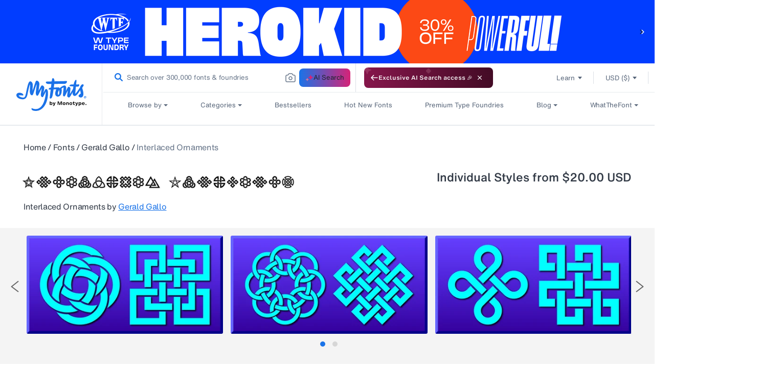

--- FILE ---
content_type: text/css
request_url: https://www.myfonts.com/cdn/shop/t/292/assets/fdp-upsell.css?v=79512342322978301061767848513
body_size: -142
content:
.fdp-upsell-detail{background-color:#000;margin-bottom:30px;padding:15px 24px}.fdp-upsell-detail-content{align-items:center;display:flex;justify-content:space-between}.fdp-upsell-text{align-content:center;color:#fff;flex-wrap:wrap;font-family:HelveticaNowMTTextRegular,HelveticaNowMTText,Lucida Sans,Lucida Grande,Lucida Sans Unicode,Trebuchet MS,sans-serif;font-size:16px;font-style:normal;font-weight:400;letter-spacing:var(--font-16-letter-spacing);line-height:120%;margin:0 24px}.fdp-upsell-btn{background:#1a73e8;border-radius:4px;color:#fff!important;font-family:HelveticaNowMTTextMedium,Lucida Sans,Lucida Grande,Lucida Sans Unicode,Trebuchet MS,sans-serif;font-style:normal;font-weight:500;text-align:center;text-shadow:0 4px 4px rgba(0,0,0,.25)}.fdp-upsell-btn-desk{align-items:center;display:inline-block;flex-wrap:wrap;font-size:13px;letter-spacing:0;line-height:16px;margin:6px 0;padding:10px 20px;white-space:nowrap}.fdp-upsell-mob-btn{display:none}@media screen and (max-width:767px){.fdp-upsell-detail{display:block;padding:15px}.fdp-upsell-detail-content{align-items:flex-start;justify-content:flex-start}.fdp-upsell-text{align-content:start!important;font-size:13px!important;letter-spacing:0;line-height:16px!important;margin:0 0 0 20px!important}.fdp-upsell-btn-desk{display:none!important}.fdp-upsell-mob-btn{display:block!important;font-size:13px;letter-spacing:0;line-height:16px;margin-top:15px;padding:10px 0;text-align:center}}

--- FILE ---
content_type: text/javascript
request_url: https://www.myfonts.com/cdn/shop/t/292/assets/index.js?v=160714496517867275201767848514
body_size: 15167
content:
(()=>{"use strict";var t={79306:(t,r,e)=>{var n=e(94901),o=e(16823),i=TypeError;t.exports=function(t){if(n(t))return t;throw new i(o(t)+" is not a function")}},35548:(t,r,e)=>{var n=e(33517),o=e(16823),i=TypeError;t.exports=function(t){if(n(t))return t;throw new i(o(t)+" is not a constructor")}},73506:(t,r,e)=>{var n=e(13925),o=String,i=TypeError;t.exports=function(t){if(n(t))return t;throw new i("Can't set "+o(t)+" as a prototype")}},6469:(t,r,e)=>{var n=e(78227),o=e(2360),i=e(24913).f,a=n("unscopables"),u=Array.prototype;void 0===u[a]&&i(u,a,{configurable:!0,value:o(null)}),t.exports=function(t){u[a][t]=!0}},90679:(t,r,e)=>{var n=e(1625),o=TypeError;t.exports=function(t,r){if(n(r,t))return t;throw new o("Incorrect invocation")}},28551:(t,r,e)=>{var n=e(20034),o=String,i=TypeError;t.exports=function(t){if(n(t))return t;throw new i(o(t)+" is not an object")}},19617:(t,r,e)=>{var n=e(25397),o=e(35610),i=e(26198),a=function(t){return function(r,e,a){var u=n(r),c=i(u);if(0===c)return!t&&-1;var s,f=o(a,c);if(t&&e!=e){for(;c>f;)if((s=u[f++])!=s)return!0}else for(;c>f;f++)if((t||f in u)&&u[f]===e)return t||f||0;return!t&&-1}};t.exports={includes:a(!0),indexOf:a(!1)}},59213:(t,r,e)=>{var n=e(76080),o=e(79504),i=e(47055),a=e(48981),u=e(26198),c=e(1469),s=o([].push),f=function(t){var r=1===t,e=2===t,o=3===t,f=4===t,p=6===t,v=7===t,l=5===t||p;return function(y,h,d,g){for(var b,m,x=a(y),S=i(x),w=u(S),O=n(h,d),j=0,E=g||c,P=r?E(y,w):e||v?E(y,0):void 0;w>j;j++)if((l||j in S)&&(m=O(b=S[j],j,x),t))if(r)P[j]=m;else if(m)switch(t){case 3:return!0;case 5:return b;case 6:return j;case 2:s(P,b)}else switch(t){case 4:return!1;case 7:s(P,b)}return p?-1:o||f?f:P}};t.exports={forEach:f(0),map:f(1),filter:f(2),some:f(3),every:f(4),find:f(5),findIndex:f(6),filterReject:f(7)}},34598:(t,r,e)=>{var n=e(79039);t.exports=function(t,r){var e=[][t];return!!e&&n((function(){e.call(null,r||function(){return 1},1)}))}},67680:(t,r,e)=>{var n=e(79504);t.exports=n([].slice)},87433:(t,r,e)=>{var n=e(34376),o=e(33517),i=e(20034),a=e(78227)("species"),u=Array;t.exports=function(t){var r;return n(t)&&(r=t.constructor,(o(r)&&(r===u||n(r.prototype))||i(r)&&null===(r=r[a]))&&(r=void 0)),void 0===r?u:r}},1469:(t,r,e)=>{var n=e(87433);t.exports=function(t,r){return new(n(t))(0===r?0:r)}},84428:(t,r,e)=>{var n=e(78227)("iterator"),o=!1;try{var i=0,a={next:function(){return{done:!!i++}},return:function(){o=!0}};a[n]=function(){return this},Array.from(a,(function(){throw 2}))}catch(t){}t.exports=function(t,r){try{if(!r&&!o)return!1}catch(t){return!1}var e=!1;try{var i={};i[n]=function(){return{next:function(){return{done:e=!0}}}},t(i)}catch(t){}return e}},22195:(t,r,e)=>{var n=e(79504),o=n({}.toString),i=n("".slice);t.exports=function(t){return i(o(t),8,-1)}},36955:(t,r,e)=>{var n=e(92140),o=e(94901),i=e(22195),a=e(78227)("toStringTag"),u=Object,c="Arguments"===i(function(){return arguments}());t.exports=n?i:function(t){var r,e,n;return void 0===t?"Undefined":null===t?"Null":"string"==typeof(e=function(t,r){try{return t[r]}catch(t){}}(r=u(t),a))?e:c?i(r):"Object"===(n=i(r))&&o(r.callee)?"Arguments":n}},77740:(t,r,e)=>{var n=e(39297),o=e(35031),i=e(77347),a=e(24913);t.exports=function(t,r,e){for(var u=o(r),c=a.f,s=i.f,f=0;f<u.length;f++){var p=u[f];n(t,p)||e&&n(e,p)||c(t,p,s(r,p))}}},12211:(t,r,e)=>{var n=e(79039);t.exports=!n((function(){function t(){}return t.prototype.constructor=null,Object.getPrototypeOf(new t)!==t.prototype}))},62529:t=>{t.exports=function(t,r){return{value:t,done:r}}},66699:(t,r,e)=>{var n=e(43724),o=e(24913),i=e(6980);t.exports=n?function(t,r,e){return o.f(t,r,i(1,e))}:function(t,r,e){return t[r]=e,t}},6980:t=>{t.exports=function(t,r){return{enumerable:!(1&t),configurable:!(2&t),writable:!(4&t),value:r}}},62106:(t,r,e)=>{var n=e(50283),o=e(24913);t.exports=function(t,r,e){return e.get&&n(e.get,r,{getter:!0}),e.set&&n(e.set,r,{setter:!0}),o.f(t,r,e)}},36840:(t,r,e)=>{var n=e(94901),o=e(24913),i=e(50283),a=e(39433);t.exports=function(t,r,e,u){u||(u={});var c=u.enumerable,s=void 0!==u.name?u.name:r;if(n(e)&&i(e,s,u),u.global)c?t[r]=e:a(r,e);else{try{u.unsafe?t[r]&&(c=!0):delete t[r]}catch(t){}c?t[r]=e:o.f(t,r,{value:e,enumerable:!1,configurable:!u.nonConfigurable,writable:!u.nonWritable})}return t}},39433:(t,r,e)=>{var n=e(44576),o=Object.defineProperty;t.exports=function(t,r){try{o(n,t,{value:r,configurable:!0,writable:!0})}catch(e){n[t]=r}return r}},43724:(t,r,e)=>{var n=e(79039);t.exports=!n((function(){return 7!==Object.defineProperty({},1,{get:function(){return 7}})[1]}))},4055:(t,r,e)=>{var n=e(44576),o=e(20034),i=n.document,a=o(i)&&o(i.createElement);t.exports=function(t){return a?i.createElement(t):{}}},67400:t=>{t.exports={CSSRuleList:0,CSSStyleDeclaration:0,CSSValueList:0,ClientRectList:0,DOMRectList:0,DOMStringList:0,DOMTokenList:1,DataTransferItemList:0,FileList:0,HTMLAllCollection:0,HTMLCollection:0,HTMLFormElement:0,HTMLSelectElement:0,MediaList:0,MimeTypeArray:0,NamedNodeMap:0,NodeList:1,PaintRequestList:0,Plugin:0,PluginArray:0,SVGLengthList:0,SVGNumberList:0,SVGPathSegList:0,SVGPointList:0,SVGStringList:0,SVGTransformList:0,SourceBufferList:0,StyleSheetList:0,TextTrackCueList:0,TextTrackList:0,TouchList:0}},79296:(t,r,e)=>{var n=e(4055)("span").classList,o=n&&n.constructor&&n.constructor.prototype;t.exports=o===Object.prototype?void 0:o},88727:t=>{t.exports=["constructor","hasOwnProperty","isPrototypeOf","propertyIsEnumerable","toLocaleString","toString","valueOf"]},44265:(t,r,e)=>{var n=e(82839);t.exports=/ipad|iphone|ipod/i.test(n)&&"undefined"!=typeof Pebble},89544:(t,r,e)=>{var n=e(82839);t.exports=/(?:ipad|iphone|ipod).*applewebkit/i.test(n)},16193:(t,r,e)=>{var n=e(84215);t.exports="NODE"===n},7860:(t,r,e)=>{var n=e(82839);t.exports=/web0s(?!.*chrome)/i.test(n)},82839:(t,r,e)=>{var n=e(44576).navigator,o=n&&n.userAgent;t.exports=o?String(o):""},39519:(t,r,e)=>{var n,o,i=e(44576),a=e(82839),u=i.process,c=i.Deno,s=u&&u.versions||c&&c.version,f=s&&s.v8;f&&(o=(n=f.split("."))[0]>0&&n[0]<4?1:+(n[0]+n[1])),!o&&a&&(!(n=a.match(/Edge\/(\d+)/))||n[1]>=74)&&(n=a.match(/Chrome\/(\d+)/))&&(o=+n[1]),t.exports=o},84215:(t,r,e)=>{var n=e(44576),o=e(82839),i=e(22195),a=function(t){return o.slice(0,t.length)===t};t.exports=a("Bun/")?"BUN":a("Cloudflare-Workers")?"CLOUDFLARE":a("Deno/")?"DENO":a("Node.js/")?"NODE":n.Bun&&"string"==typeof Bun.version?"BUN":n.Deno&&"object"==typeof Deno.version?"DENO":"process"===i(n.process)?"NODE":n.window&&n.document?"BROWSER":"REST"},46518:(t,r,e)=>{var n=e(44576),o=e(77347).f,i=e(66699),a=e(36840),u=e(39433),c=e(77740),s=e(92796);t.exports=function(t,r){var e,f,p,v,l,y=t.target,h=t.global,d=t.stat;if(e=h?n:d?n[y]||u(y,{}):n[y]&&n[y].prototype)for(f in r){if(v=r[f],p=t.dontCallGetSet?(l=o(e,f))&&l.value:e[f],!s(h?f:y+(d?".":"#")+f,t.forced)&&void 0!==p){if(typeof v==typeof p)continue;c(v,p)}(t.sham||p&&p.sham)&&i(v,"sham",!0),a(e,f,v,t)}}},79039:t=>{t.exports=function(t){try{return!!t()}catch(t){return!0}}},18745:(t,r,e)=>{var n=e(40616),o=Function.prototype,i=o.apply,a=o.call;t.exports="object"==typeof Reflect&&Reflect.apply||(n?a.bind(i):function(){return a.apply(i,arguments)})},76080:(t,r,e)=>{var n=e(27476),o=e(79306),i=e(40616),a=n(n.bind);t.exports=function(t,r){return o(t),void 0===r?t:i?a(t,r):function(){return t.apply(r,arguments)}}},40616:(t,r,e)=>{var n=e(79039);t.exports=!n((function(){var t=function(){}.bind();return"function"!=typeof t||t.hasOwnProperty("prototype")}))},30566:(t,r,e)=>{var n=e(79504),o=e(79306),i=e(20034),a=e(39297),u=e(67680),c=e(40616),s=Function,f=n([].concat),p=n([].join),v={};t.exports=c?s.bind:function(t){var r=o(this),e=r.prototype,n=u(arguments,1),c=function(){var e=f(n,u(arguments));return this instanceof c?function(t,r,e){if(!a(v,r)){for(var n=[],o=0;o<r;o++)n[o]="a["+o+"]";v[r]=s("C,a","return new C("+p(n,",")+")")}return v[r](t,e)}(r,e.length,e):r.apply(t,e)};return i(e)&&(c.prototype=e),c}},69565:(t,r,e)=>{var n=e(40616),o=Function.prototype.call;t.exports=n?o.bind(o):function(){return o.apply(o,arguments)}},10350:(t,r,e)=>{var n=e(43724),o=e(39297),i=Function.prototype,a=n&&Object.getOwnPropertyDescriptor,u=o(i,"name"),c=u&&"something"===function(){}.name,s=u&&(!n||n&&a(i,"name").configurable);t.exports={EXISTS:u,PROPER:c,CONFIGURABLE:s}},46706:(t,r,e)=>{var n=e(79504),o=e(79306);t.exports=function(t,r,e){try{return n(o(Object.getOwnPropertyDescriptor(t,r)[e]))}catch(t){}}},27476:(t,r,e)=>{var n=e(22195),o=e(79504);t.exports=function(t){if("Function"===n(t))return o(t)}},79504:(t,r,e)=>{var n=e(40616),o=Function.prototype,i=o.call,a=n&&o.bind.bind(i,i);t.exports=n?a:function(t){return function(){return i.apply(t,arguments)}}},97751:(t,r,e)=>{var n=e(44576),o=e(94901);t.exports=function(t,r){return arguments.length<2?(e=n[t],o(e)?e:void 0):n[t]&&n[t][r];var e}},50851:(t,r,e)=>{var n=e(36955),o=e(55966),i=e(64117),a=e(26269),u=e(78227)("iterator");t.exports=function(t){if(!i(t))return o(t,u)||o(t,"@@iterator")||a[n(t)]}},70081:(t,r,e)=>{var n=e(69565),o=e(79306),i=e(28551),a=e(16823),u=e(50851),c=TypeError;t.exports=function(t,r){var e=arguments.length<2?u(t):r;if(o(e))return i(n(e,t));throw new c(a(t)+" is not iterable")}},66933:(t,r,e)=>{var n=e(79504),o=e(34376),i=e(94901),a=e(22195),u=e(655),c=n([].push);t.exports=function(t){if(i(t))return t;if(o(t)){for(var r=t.length,e=[],n=0;n<r;n++){var s=t[n];"string"==typeof s?c(e,s):"number"!=typeof s&&"Number"!==a(s)&&"String"!==a(s)||c(e,u(s))}var f=e.length,p=!0;return function(t,r){if(p)return p=!1,r;if(o(this))return r;for(var n=0;n<f;n++)if(e[n]===t)return r}}}},55966:(t,r,e)=>{var n=e(79306),o=e(64117);t.exports=function(t,r){var e=t[r];return o(e)?void 0:n(e)}},44576:function(t,r,e){var n=function(t){return t&&t.Math===Math&&t};t.exports=n("object"==typeof globalThis&&globalThis)||n("object"==typeof window&&window)||n("object"==typeof self&&self)||n("object"==typeof e.g&&e.g)||n("object"==typeof this&&this)||function(){return this}()||Function("return this")()},39297:(t,r,e)=>{var n=e(79504),o=e(48981),i=n({}.hasOwnProperty);t.exports=Object.hasOwn||function(t,r){return i(o(t),r)}},30421:t=>{t.exports={}},90757:t=>{t.exports=function(t,r){}},20397:(t,r,e)=>{var n=e(97751);t.exports=n("document","documentElement")},35917:(t,r,e)=>{var n=e(43724),o=e(79039),i=e(4055);t.exports=!n&&!o((function(){return 7!==Object.defineProperty(i("div"),"a",{get:function(){return 7}}).a}))},47055:(t,r,e)=>{var n=e(79504),o=e(79039),i=e(22195),a=Object,u=n("".split);t.exports=o((function(){return!a("z").propertyIsEnumerable(0)}))?function(t){return"String"===i(t)?u(t,""):a(t)}:a},33706:(t,r,e)=>{var n=e(79504),o=e(94901),i=e(77629),a=n(Function.toString);o(i.inspectSource)||(i.inspectSource=function(t){return a(t)}),t.exports=i.inspectSource},91181:(t,r,e)=>{var n,o,i,a=e(58622),u=e(44576),c=e(20034),s=e(66699),f=e(39297),p=e(77629),v=e(66119),l=e(30421),y="Object already initialized",h=u.TypeError,d=u.WeakMap;if(a||p.state){var g=p.state||(p.state=new d);g.get=g.get,g.has=g.has,g.set=g.set,n=function(t,r){if(g.has(t))throw new h(y);return r.facade=t,g.set(t,r),r},o=function(t){return g.get(t)||{}},i=function(t){return g.has(t)}}else{var b=v("state");l[b]=!0,n=function(t,r){if(f(t,b))throw new h(y);return r.facade=t,s(t,b,r),r},o=function(t){return f(t,b)?t[b]:{}},i=function(t){return f(t,b)}}t.exports={set:n,get:o,has:i,enforce:function(t){return i(t)?o(t):n(t,{})},getterFor:function(t){return function(r){var e;if(!c(r)||(e=o(r)).type!==t)throw new h("Incompatible receiver, "+t+" required");return e}}}},44209:(t,r,e)=>{var n=e(78227),o=e(26269),i=n("iterator"),a=Array.prototype;t.exports=function(t){return void 0!==t&&(o.Array===t||a[i]===t)}},34376:(t,r,e)=>{var n=e(22195);t.exports=Array.isArray||function(t){return"Array"===n(t)}},94901:t=>{var r="object"==typeof document&&document.all;t.exports=void 0===r&&void 0!==r?function(t){return"function"==typeof t||t===r}:function(t){return"function"==typeof t}},33517:(t,r,e)=>{var n=e(79504),o=e(79039),i=e(94901),a=e(36955),u=e(97751),c=e(33706),s=function(){},f=u("Reflect","construct"),p=/^\s*(?:class|function)\b/,v=n(p.exec),l=!p.test(s),y=function(t){if(!i(t))return!1;try{return f(s,[],t),!0}catch(t){return!1}},h=function(t){if(!i(t))return!1;switch(a(t)){case"AsyncFunction":case"GeneratorFunction":case"AsyncGeneratorFunction":return!1}try{return l||!!v(p,c(t))}catch(t){return!0}};h.sham=!0,t.exports=!f||o((function(){var t;return y(y.call)||!y(Object)||!y((function(){t=!0}))||t}))?h:y},92796:(t,r,e)=>{var n=e(79039),o=e(94901),i=/#|\.prototype\./,a=function(t,r){var e=c[u(t)];return e===f||e!==s&&(o(r)?n(r):!!r)},u=a.normalize=function(t){return String(t).replace(i,".").toLowerCase()},c=a.data={},s=a.NATIVE="N",f=a.POLYFILL="P";t.exports=a},64117:t=>{t.exports=function(t){return null==t}},20034:(t,r,e)=>{var n=e(94901);t.exports=function(t){return"object"==typeof t?null!==t:n(t)}},13925:(t,r,e)=>{var n=e(20034);t.exports=function(t){return n(t)||null===t}},96395:t=>{t.exports=!1},10757:(t,r,e)=>{var n=e(97751),o=e(94901),i=e(1625),a=e(7040),u=Object;t.exports=a?function(t){return"symbol"==typeof t}:function(t){var r=n("Symbol");return o(r)&&i(r.prototype,u(t))}},72652:(t,r,e)=>{var n=e(76080),o=e(69565),i=e(28551),a=e(16823),u=e(44209),c=e(26198),s=e(1625),f=e(70081),p=e(50851),v=e(9539),l=TypeError,y=function(t,r){this.stopped=t,this.result=r},h=y.prototype;t.exports=function(t,r,e){var d,g,b,m,x,S,w,O=e&&e.that,j=!(!e||!e.AS_ENTRIES),E=!(!e||!e.IS_RECORD),P=!(!e||!e.IS_ITERATOR),T=!(!e||!e.INTERRUPTED),R=n(r,O),A=function(t){return d&&v(d,"normal",t),new y(!0,t)},C=function(t){return j?(i(t),T?R(t[0],t[1],A):R(t[0],t[1])):T?R(t,A):R(t)};if(E)d=t.iterator;else if(P)d=t;else{if(!(g=p(t)))throw new l(a(t)+" is not iterable");if(u(g)){for(b=0,m=c(t);m>b;b++)if((x=C(t[b]))&&s(h,x))return x;return new y(!1)}d=f(t,g)}for(S=E?t.next:d.next;!(w=o(S,d)).done;){try{x=C(w.value)}catch(t){v(d,"throw",t)}if("object"==typeof x&&x&&s(h,x))return x}return new y(!1)}},9539:(t,r,e)=>{var n=e(69565),o=e(28551),i=e(55966);t.exports=function(t,r,e){var a,u;o(t);try{if(!(a=i(t,"return"))){if("throw"===r)throw e;return e}a=n(a,t)}catch(t){u=!0,a=t}if("throw"===r)throw e;if(u)throw a;return o(a),e}},33994:(t,r,e)=>{var n=e(57657).IteratorPrototype,o=e(2360),i=e(6980),a=e(10687),u=e(26269),c=function(){return this};t.exports=function(t,r,e,s){var f=r+" Iterator";return t.prototype=o(n,{next:i(+!s,e)}),a(t,f,!1,!0),u[f]=c,t}},51088:(t,r,e)=>{var n=e(46518),o=e(69565),i=e(96395),a=e(10350),u=e(94901),c=e(33994),s=e(42787),f=e(52967),p=e(10687),v=e(66699),l=e(36840),y=e(78227),h=e(26269),d=e(57657),g=a.PROPER,b=a.CONFIGURABLE,m=d.IteratorPrototype,x=d.BUGGY_SAFARI_ITERATORS,S=y("iterator"),w="keys",O="values",j="entries",E=function(){return this};t.exports=function(t,r,e,a,y,d,P){c(e,r,a);var T,R,A,C=function(t){if(t===y&&D)return D;if(!x&&t&&t in F)return F[t];switch(t){case w:case O:case j:return function(){return new e(this,t)}}return function(){return new e(this)}},N=r+" Iterator",L=!1,F=t.prototype,I=F[S]||F["@@iterator"]||y&&F[y],D=!x&&I||C(y),M="Array"===r&&F.entries||I;if(M&&(T=s(M.call(new t)))!==Object.prototype&&T.next&&(i||s(T)===m||(f?f(T,m):u(T[S])||l(T,S,E)),p(T,N,!0,!0),i&&(h[N]=E)),g&&y===O&&I&&I.name!==O&&(!i&&b?v(F,"name",O):(L=!0,D=function(){return o(I,this)})),y)if(R={values:C(O),keys:d?D:C(w),entries:C(j)},P)for(A in R)(x||L||!(A in F))&&l(F,A,R[A]);else n({target:r,proto:!0,forced:x||L},R);return i&&!P||F[S]===D||l(F,S,D,{name:y}),h[r]=D,R}},57657:(t,r,e)=>{var n,o,i,a=e(79039),u=e(94901),c=e(20034),s=e(2360),f=e(42787),p=e(36840),v=e(78227),l=e(96395),y=v("iterator"),h=!1;[].keys&&("next"in(i=[].keys())?(o=f(f(i)))!==Object.prototype&&(n=o):h=!0),!c(n)||a((function(){var t={};return n[y].call(t)!==t}))?n={}:l&&(n=s(n)),u(n[y])||p(n,y,(function(){return this})),t.exports={IteratorPrototype:n,BUGGY_SAFARI_ITERATORS:h}},26269:t=>{t.exports={}},26198:(t,r,e)=>{var n=e(18014);t.exports=function(t){return n(t.length)}},50283:(t,r,e)=>{var n=e(79504),o=e(79039),i=e(94901),a=e(39297),u=e(43724),c=e(10350).CONFIGURABLE,s=e(33706),f=e(91181),p=f.enforce,v=f.get,l=String,y=Object.defineProperty,h=n("".slice),d=n("".replace),g=n([].join),b=u&&!o((function(){return 8!==y((function(){}),"length",{value:8}).length})),m=String(String).split("String"),x=t.exports=function(t,r,e){"Symbol("===h(l(r),0,7)&&(r="["+d(l(r),/^Symbol\(([^)]*)\).*$/,"$1")+"]"),e&&e.getter&&(r="get "+r),e&&e.setter&&(r="set "+r),(!a(t,"name")||c&&t.name!==r)&&(u?y(t,"name",{value:r,configurable:!0}):t.name=r),b&&e&&a(e,"arity")&&t.length!==e.arity&&y(t,"length",{value:e.arity});try{e&&a(e,"constructor")&&e.constructor?u&&y(t,"prototype",{writable:!1}):t.prototype&&(t.prototype=void 0)}catch(t){}var n=p(t);return a(n,"source")||(n.source=g(m,"string"==typeof r?r:"")),t};Function.prototype.toString=x((function(){return i(this)&&v(this).source||s(this)}),"toString")},80741:t=>{var r=Math.ceil,e=Math.floor;t.exports=Math.trunc||function(t){var n=+t;return(n>0?e:r)(n)}},91955:(t,r,e)=>{var n,o,i,a,u,c=e(44576),s=e(93389),f=e(76080),p=e(59225).set,v=e(18265),l=e(89544),y=e(44265),h=e(7860),d=e(16193),g=c.MutationObserver||c.WebKitMutationObserver,b=c.document,m=c.process,x=c.Promise,S=s("queueMicrotask");if(!S){var w=new v,O=function(){var t,r;for(d&&(t=m.domain)&&t.exit();r=w.get();)try{r()}catch(t){throw w.head&&n(),t}t&&t.enter()};l||d||h||!g||!b?!y&&x&&x.resolve?((a=x.resolve(void 0)).constructor=x,u=f(a.then,a),n=function(){u(O)}):d?n=function(){m.nextTick(O)}:(p=f(p,c),n=function(){p(O)}):(o=!0,i=b.createTextNode(""),new g(O).observe(i,{characterData:!0}),n=function(){i.data=o=!o}),S=function(t){w.head||n(),w.add(t)}}t.exports=S},36043:(t,r,e)=>{var n=e(79306),o=TypeError,i=function(t){var r,e;this.promise=new t((function(t,n){if(void 0!==r||void 0!==e)throw new o("Bad Promise constructor");r=t,e=n})),this.resolve=n(r),this.reject=n(e)};t.exports.f=function(t){return new i(t)}},2360:(t,r,e)=>{var n,o=e(28551),i=e(96801),a=e(88727),u=e(30421),c=e(20397),s=e(4055),f=e(66119),p="prototype",v="script",l=f("IE_PROTO"),y=function(){},h=function(t){return"<"+v+">"+t+"</"+v+">"},d=function(t){t.write(h("")),t.close();var r=t.parentWindow.Object;return t=null,r},g=function(){try{n=new ActiveXObject("htmlfile")}catch(t){}var t,r,e;g="undefined"!=typeof document?document.domain&&n?d(n):(r=s("iframe"),e="java"+v+":",r.style.display="none",c.appendChild(r),r.src=String(e),(t=r.contentWindow.document).open(),t.write(h("document.F=Object")),t.close(),t.F):d(n);for(var o=a.length;o--;)delete g[p][a[o]];return g()};u[l]=!0,t.exports=Object.create||function(t,r){var e;return null!==t?(y[p]=o(t),e=new y,y[p]=null,e[l]=t):e=g(),void 0===r?e:i.f(e,r)}},96801:(t,r,e)=>{var n=e(43724),o=e(48686),i=e(24913),a=e(28551),u=e(25397),c=e(71072);r.f=n&&!o?Object.defineProperties:function(t,r){a(t);for(var e,n=u(r),o=c(r),s=o.length,f=0;s>f;)i.f(t,e=o[f++],n[e]);return t}},24913:(t,r,e)=>{var n=e(43724),o=e(35917),i=e(48686),a=e(28551),u=e(56969),c=TypeError,s=Object.defineProperty,f=Object.getOwnPropertyDescriptor,p="enumerable",v="configurable",l="writable";r.f=n?i?function(t,r,e){if(a(t),r=u(r),a(e),"function"==typeof t&&"prototype"===r&&"value"in e&&l in e&&!e[l]){var n=f(t,r);n&&n[l]&&(t[r]=e.value,e={configurable:v in e?e[v]:n[v],enumerable:p in e?e[p]:n[p],writable:!1})}return s(t,r,e)}:s:function(t,r,e){if(a(t),r=u(r),a(e),o)try{return s(t,r,e)}catch(t){}if("get"in e||"set"in e)throw new c("Accessors not supported");return"value"in e&&(t[r]=e.value),t}},77347:(t,r,e)=>{var n=e(43724),o=e(69565),i=e(48773),a=e(6980),u=e(25397),c=e(56969),s=e(39297),f=e(35917),p=Object.getOwnPropertyDescriptor;r.f=n?p:function(t,r){if(t=u(t),r=c(r),f)try{return p(t,r)}catch(t){}if(s(t,r))return a(!o(i.f,t,r),t[r])}},10298:(t,r,e)=>{var n=e(22195),o=e(25397),i=e(38480).f,a=e(67680),u="object"==typeof window&&window&&Object.getOwnPropertyNames?Object.getOwnPropertyNames(window):[];t.exports.f=function(t){return u&&"Window"===n(t)?function(t){try{return i(t)}catch(t){return a(u)}}(t):i(o(t))}},38480:(t,r,e)=>{var n=e(61828),o=e(88727).concat("length","prototype");r.f=Object.getOwnPropertyNames||function(t){return n(t,o)}},33717:(t,r)=>{r.f=Object.getOwnPropertySymbols},42787:(t,r,e)=>{var n=e(39297),o=e(94901),i=e(48981),a=e(66119),u=e(12211),c=a("IE_PROTO"),s=Object,f=s.prototype;t.exports=u?s.getPrototypeOf:function(t){var r=i(t);if(n(r,c))return r[c];var e=r.constructor;return o(e)&&r instanceof e?e.prototype:r instanceof s?f:null}},1625:(t,r,e)=>{var n=e(79504);t.exports=n({}.isPrototypeOf)},61828:(t,r,e)=>{var n=e(79504),o=e(39297),i=e(25397),a=e(19617).indexOf,u=e(30421),c=n([].push);t.exports=function(t,r){var e,n=i(t),s=0,f=[];for(e in n)!o(u,e)&&o(n,e)&&c(f,e);for(;r.length>s;)o(n,e=r[s++])&&(~a(f,e)||c(f,e));return f}},71072:(t,r,e)=>{var n=e(61828),o=e(88727);t.exports=Object.keys||function(t){return n(t,o)}},48773:(t,r)=>{var e={}.propertyIsEnumerable,n=Object.getOwnPropertyDescriptor,o=n&&!e.call({1:2},1);r.f=o?function(t){var r=n(this,t);return!!r&&r.enumerable}:e},52967:(t,r,e)=>{var n=e(46706),o=e(20034),i=e(67750),a=e(73506);t.exports=Object.setPrototypeOf||("__proto__"in{}?function(){var t,r=!1,e={};try{(t=n(Object.prototype,"__proto__","set"))(e,[]),r=e instanceof Array}catch(t){}return function(e,n){return i(e),a(n),o(e)?(r?t(e,n):e.__proto__=n,e):e}}():void 0)},53179:(t,r,e)=>{var n=e(92140),o=e(36955);t.exports=n?{}.toString:function(){return"[object "+o(this)+"]"}},84270:(t,r,e)=>{var n=e(69565),o=e(94901),i=e(20034),a=TypeError;t.exports=function(t,r){var e,u;if("string"===r&&o(e=t.toString)&&!i(u=n(e,t)))return u;if(o(e=t.valueOf)&&!i(u=n(e,t)))return u;if("string"!==r&&o(e=t.toString)&&!i(u=n(e,t)))return u;throw new a("Can't convert object to primitive value")}},35031:(t,r,e)=>{var n=e(97751),o=e(79504),i=e(38480),a=e(33717),u=e(28551),c=o([].concat);t.exports=n("Reflect","ownKeys")||function(t){var r=i.f(u(t)),e=a.f;return e?c(r,e(t)):r}},19167:(t,r,e)=>{var n=e(44576);t.exports=n},1103:t=>{t.exports=function(t){try{return{error:!1,value:t()}}catch(t){return{error:!0,value:t}}}},10916:(t,r,e)=>{var n=e(44576),o=e(80550),i=e(94901),a=e(92796),u=e(33706),c=e(78227),s=e(84215),f=e(96395),p=e(39519),v=o&&o.prototype,l=c("species"),y=!1,h=i(n.PromiseRejectionEvent),d=a("Promise",(function(){var t=u(o),r=t!==String(o);if(!r&&66===p)return!0;if(f&&(!v.catch||!v.finally))return!0;if(!p||p<51||!/native code/.test(t)){var e=new o((function(t){t(1)})),n=function(t){t((function(){}),(function(){}))};if((e.constructor={})[l]=n,!(y=e.then((function(){}))instanceof n))return!0}return!(r||"BROWSER"!==s&&"DENO"!==s||h)}));t.exports={CONSTRUCTOR:d,REJECTION_EVENT:h,SUBCLASSING:y}},80550:(t,r,e)=>{var n=e(44576);t.exports=n.Promise},93438:(t,r,e)=>{var n=e(28551),o=e(20034),i=e(36043);t.exports=function(t,r){if(n(t),o(r)&&r.constructor===t)return r;var e=i.f(t);return(0,e.resolve)(r),e.promise}},90537:(t,r,e)=>{var n=e(80550),o=e(84428),i=e(10916).CONSTRUCTOR;t.exports=i||!o((function(t){n.all(t).then(void 0,(function(){}))}))},18265:t=>{var r=function(){this.head=null,this.tail=null};r.prototype={add:function(t){var r={item:t,next:null},e=this.tail;e?e.next=r:this.head=r,this.tail=r},get:function(){var t=this.head;if(t)return null===(this.head=t.next)&&(this.tail=null),t.item}},t.exports=r},67750:(t,r,e)=>{var n=e(64117),o=TypeError;t.exports=function(t){if(n(t))throw new o("Can't call method on "+t);return t}},93389:(t,r,e)=>{var n=e(44576),o=e(43724),i=Object.getOwnPropertyDescriptor;t.exports=function(t){if(!o)return n[t];var r=i(n,t);return r&&r.value}},87633:(t,r,e)=>{var n=e(97751),o=e(62106),i=e(78227),a=e(43724),u=i("species");t.exports=function(t){var r=n(t);a&&r&&!r[u]&&o(r,u,{configurable:!0,get:function(){return this}})}},10687:(t,r,e)=>{var n=e(24913).f,o=e(39297),i=e(78227)("toStringTag");t.exports=function(t,r,e){t&&!e&&(t=t.prototype),t&&!o(t,i)&&n(t,i,{configurable:!0,value:r})}},66119:(t,r,e)=>{var n=e(25745),o=e(33392),i=n("keys");t.exports=function(t){return i[t]||(i[t]=o(t))}},77629:(t,r,e)=>{var n=e(96395),o=e(44576),i=e(39433),a="__core-js_shared__",u=t.exports=o[a]||i(a,{});(u.versions||(u.versions=[])).push({version:"3.40.0",mode:n?"pure":"global",copyright:"© 2014-2025 Denis Pushkarev (zloirock.ru)",license:"https://github.com/zloirock/core-js/blob/v3.40.0/LICENSE",source:"https://github.com/zloirock/core-js"})},25745:(t,r,e)=>{var n=e(77629);t.exports=function(t,r){return n[t]||(n[t]=r||{})}},2293:(t,r,e)=>{var n=e(28551),o=e(35548),i=e(64117),a=e(78227)("species");t.exports=function(t,r){var e,u=n(t).constructor;return void 0===u||i(e=n(u)[a])?r:o(e)}},68183:(t,r,e)=>{var n=e(79504),o=e(91291),i=e(655),a=e(67750),u=n("".charAt),c=n("".charCodeAt),s=n("".slice),f=function(t){return function(r,e){var n,f,p=i(a(r)),v=o(e),l=p.length;return v<0||v>=l?t?"":void 0:(n=c(p,v))<55296||n>56319||v+1===l||(f=c(p,v+1))<56320||f>57343?t?u(p,v):n:t?s(p,v,v+2):f-56320+(n-55296<<10)+65536}};t.exports={codeAt:f(!1),charAt:f(!0)}},60706:(t,r,e)=>{var n=e(10350).PROPER,o=e(79039),i=e(47452);t.exports=function(t){return o((function(){return!!i[t]()||"​᠎"!=="​᠎"[t]()||n&&i[t].name!==t}))}},43802:(t,r,e)=>{var n=e(79504),o=e(67750),i=e(655),a=e(47452),u=n("".replace),c=RegExp("^["+a+"]+"),s=RegExp("(^|[^"+a+"])["+a+"]+$"),f=function(t){return function(r){var e=i(o(r));return 1&t&&(e=u(e,c,"")),2&t&&(e=u(e,s,"$1")),e}};t.exports={start:f(1),end:f(2),trim:f(3)}},4495:(t,r,e)=>{var n=e(39519),o=e(79039),i=e(44576).String;t.exports=!!Object.getOwnPropertySymbols&&!o((function(){var t=Symbol("symbol detection");return!i(t)||!(Object(t)instanceof Symbol)||!Symbol.sham&&n&&n<41}))},58242:(t,r,e)=>{var n=e(69565),o=e(97751),i=e(78227),a=e(36840);t.exports=function(){var t=o("Symbol"),r=t&&t.prototype,e=r&&r.valueOf,u=i("toPrimitive");r&&!r[u]&&a(r,u,(function(t){return n(e,this)}),{arity:1})}},91296:(t,r,e)=>{var n=e(4495);t.exports=n&&!!Symbol.for&&!!Symbol.keyFor},59225:(t,r,e)=>{var n,o,i,a,u=e(44576),c=e(18745),s=e(76080),f=e(94901),p=e(39297),v=e(79039),l=e(20397),y=e(67680),h=e(4055),d=e(22812),g=e(89544),b=e(16193),m=u.setImmediate,x=u.clearImmediate,S=u.process,w=u.Dispatch,O=u.Function,j=u.MessageChannel,E=u.String,P=0,T={},R="onreadystatechange";v((function(){n=u.location}));var A=function(t){if(p(T,t)){var r=T[t];delete T[t],r()}},C=function(t){return function(){A(t)}},N=function(t){A(t.data)},L=function(t){u.postMessage(E(t),n.protocol+"//"+n.host)};m&&x||(m=function(t){d(arguments.length,1);var r=f(t)?t:O(t),e=y(arguments,1);return T[++P]=function(){c(r,void 0,e)},o(P),P},x=function(t){delete T[t]},b?o=function(t){S.nextTick(C(t))}:w&&w.now?o=function(t){w.now(C(t))}:j&&!g?(a=(i=new j).port2,i.port1.onmessage=N,o=s(a.postMessage,a)):u.addEventListener&&f(u.postMessage)&&!u.importScripts&&n&&"file:"!==n.protocol&&!v(L)?(o=L,u.addEventListener("message",N,!1)):o=R in h("script")?function(t){l.appendChild(h("script"))[R]=function(){l.removeChild(this),A(t)}}:function(t){setTimeout(C(t),0)}),t.exports={set:m,clear:x}},35610:(t,r,e)=>{var n=e(91291),o=Math.max,i=Math.min;t.exports=function(t,r){var e=n(t);return e<0?o(e+r,0):i(e,r)}},25397:(t,r,e)=>{var n=e(47055),o=e(67750);t.exports=function(t){return n(o(t))}},91291:(t,r,e)=>{var n=e(80741);t.exports=function(t){var r=+t;return r!=r||0===r?0:n(r)}},18014:(t,r,e)=>{var n=e(91291),o=Math.min;t.exports=function(t){var r=n(t);return r>0?o(r,9007199254740991):0}},48981:(t,r,e)=>{var n=e(67750),o=Object;t.exports=function(t){return o(n(t))}},72777:(t,r,e)=>{var n=e(69565),o=e(20034),i=e(10757),a=e(55966),u=e(84270),c=e(78227),s=TypeError,f=c("toPrimitive");t.exports=function(t,r){if(!o(t)||i(t))return t;var e,c=a(t,f);if(c){if(void 0===r&&(r="default"),e=n(c,t,r),!o(e)||i(e))return e;throw new s("Can't convert object to primitive value")}return void 0===r&&(r="number"),u(t,r)}},56969:(t,r,e)=>{var n=e(72777),o=e(10757);t.exports=function(t){var r=n(t,"string");return o(r)?r:r+""}},92140:(t,r,e)=>{var n={};n[e(78227)("toStringTag")]="z",t.exports="[object z]"===String(n)},655:(t,r,e)=>{var n=e(36955),o=String;t.exports=function(t){if("Symbol"===n(t))throw new TypeError("Cannot convert a Symbol value to a string");return o(t)}},16823:t=>{var r=String;t.exports=function(t){try{return r(t)}catch(t){return"Object"}}},33392:(t,r,e)=>{var n=e(79504),o=0,i=Math.random(),a=n(1..toString);t.exports=function(t){return"Symbol("+(void 0===t?"":t)+")_"+a(++o+i,36)}},7040:(t,r,e)=>{var n=e(4495);t.exports=n&&!Symbol.sham&&"symbol"==typeof Symbol.iterator},48686:(t,r,e)=>{var n=e(43724),o=e(79039);t.exports=n&&o((function(){return 42!==Object.defineProperty((function(){}),"prototype",{value:42,writable:!1}).prototype}))},22812:t=>{var r=TypeError;t.exports=function(t,e){if(t<e)throw new r("Not enough arguments");return t}},58622:(t,r,e)=>{var n=e(44576),o=e(94901),i=n.WeakMap;t.exports=o(i)&&/native code/.test(String(i))},70511:(t,r,e)=>{var n=e(19167),o=e(39297),i=e(1951),a=e(24913).f;t.exports=function(t){var r=n.Symbol||(n.Symbol={});o(r,t)||a(r,t,{value:i.f(t)})}},1951:(t,r,e)=>{var n=e(78227);r.f=n},78227:(t,r,e)=>{var n=e(44576),o=e(25745),i=e(39297),a=e(33392),u=e(4495),c=e(7040),s=n.Symbol,f=o("wks"),p=c?s.for||s:s&&s.withoutSetter||a;t.exports=function(t){return i(f,t)||(f[t]=u&&i(s,t)?s[t]:p("Symbol."+t)),f[t]}},47452:t=>{t.exports="\t\n\v\f\r                　\u2028\u2029\ufeff"},23792:(t,r,e)=>{var n=e(25397),o=e(6469),i=e(26269),a=e(91181),u=e(24913).f,c=e(51088),s=e(62529),f=e(96395),p=e(43724),v="Array Iterator",l=a.set,y=a.getterFor(v);t.exports=c(Array,"Array",(function(t,r){l(this,{type:v,target:n(t),index:0,kind:r})}),(function(){var t=y(this),r=t.target,e=t.index++;if(!r||e>=r.length)return t.target=null,s(void 0,!0);switch(t.kind){case"keys":return s(e,!1);case"values":return s(r[e],!1)}return s([e,r[e]],!1)}),"values");var h=i.Arguments=i.Array;if(o("keys"),o("values"),o("entries"),!f&&p&&"values"!==h.name)try{u(h,"name",{value:"values"})}catch(t){}},48598:(t,r,e)=>{var n=e(46518),o=e(79504),i=e(47055),a=e(25397),u=e(34598),c=o([].join);n({target:"Array",proto:!0,forced:i!==Object||!u("join",",")},{join:function(t){return c(a(this),void 0===t?",":t)}})},94490:(t,r,e)=>{var n=e(46518),o=e(79504),i=e(34376),a=o([].reverse),u=[1,2];n({target:"Array",proto:!0,forced:String(u)===String(u.reverse())},{reverse:function(){return i(this)&&(this.length=this.length),a(this)}})},94170:(t,r,e)=>{var n=e(46518),o=e(30566);n({target:"Function",proto:!0,forced:Function.bind!==o},{bind:o})},62010:(t,r,e)=>{var n=e(43724),o=e(10350).EXISTS,i=e(79504),a=e(62106),u=Function.prototype,c=i(u.toString),s=/function\b(?:\s|\/\*[\S\s]*?\*\/|\/\/[^\n\r]*[\n\r]+)*([^\s(/]*)/,f=i(s.exec);n&&!o&&a(u,"name",{configurable:!0,get:function(){try{return f(s,c(this))[1]}catch(t){return""}}})},33110:(t,r,e)=>{var n=e(46518),o=e(97751),i=e(18745),a=e(69565),u=e(79504),c=e(79039),s=e(94901),f=e(10757),p=e(67680),v=e(66933),l=e(4495),y=String,h=o("JSON","stringify"),d=u(/./.exec),g=u("".charAt),b=u("".charCodeAt),m=u("".replace),x=u(1..toString),S=/[\uD800-\uDFFF]/g,w=/^[\uD800-\uDBFF]$/,O=/^[\uDC00-\uDFFF]$/,j=!l||c((function(){var t=o("Symbol")("stringify detection");return"[null]"!==h([t])||"{}"!==h({a:t})||"{}"!==h(Object(t))})),E=c((function(){return'"\\udf06\\ud834"'!==h("\udf06\ud834")||'"\\udead"'!==h("\udead")})),P=function(t,r){var e=p(arguments),n=v(r);if(s(n)||void 0!==t&&!f(t))return e[1]=function(t,r){if(s(n)&&(r=a(n,this,y(t),r)),!f(r))return r},i(h,null,e)},T=function(t,r,e){var n=g(e,r-1),o=g(e,r+1);return d(w,t)&&!d(O,o)||d(O,t)&&!d(w,n)?"\\u"+x(b(t,0),16):t};h&&n({target:"JSON",stat:!0,arity:3,forced:j||E},{stringify:function(t,r,e){var n=p(arguments),o=i(j?P:h,null,n);return E&&"string"==typeof o?m(o,S,T):o}})},4731:(t,r,e)=>{var n=e(44576);e(10687)(n.JSON,"JSON",!0)},60479:(t,r,e)=>{e(10687)(Math,"Math",!0)},59904:(t,r,e)=>{e(46518)({target:"Object",stat:!0,sham:!e(43724)},{create:e(2360)})},84185:(t,r,e)=>{var n=e(46518),o=e(43724),i=e(24913).f;n({target:"Object",stat:!0,forced:Object.defineProperty!==i,sham:!o},{defineProperty:i})},49773:(t,r,e)=>{var n=e(46518),o=e(4495),i=e(79039),a=e(33717),u=e(48981);n({target:"Object",stat:!0,forced:!o||i((function(){a.f(1)}))},{getOwnPropertySymbols:function(t){var r=a.f;return r?r(u(t)):[]}})},40875:(t,r,e)=>{var n=e(46518),o=e(79039),i=e(48981),a=e(42787),u=e(12211);n({target:"Object",stat:!0,forced:o((function(){a(1)})),sham:!u},{getPrototypeOf:function(t){return a(i(t))}})},10287:(t,r,e)=>{e(46518)({target:"Object",stat:!0},{setPrototypeOf:e(52967)})},26099:(t,r,e)=>{var n=e(92140),o=e(36840),i=e(53179);n||o(Object.prototype,"toString",i,{unsafe:!0})},16499:(t,r,e)=>{var n=e(46518),o=e(69565),i=e(79306),a=e(36043),u=e(1103),c=e(72652);n({target:"Promise",stat:!0,forced:e(90537)},{all:function(t){var r=this,e=a.f(r),n=e.resolve,s=e.reject,f=u((function(){var e=i(r.resolve),a=[],u=0,f=1;c(t,(function(t){var i=u++,c=!1;f++,o(e,r,t).then((function(t){c||(c=!0,a[i]=t,--f||n(a))}),s)})),--f||n(a)}));return f.error&&s(f.value),e.promise}})},82003:(t,r,e)=>{var n=e(46518),o=e(96395),i=e(10916).CONSTRUCTOR,a=e(80550),u=e(97751),c=e(94901),s=e(36840),f=a&&a.prototype;if(n({target:"Promise",proto:!0,forced:i,real:!0},{catch:function(t){return this.then(void 0,t)}}),!o&&c(a)){var p=u("Promise").prototype.catch;f.catch!==p&&s(f,"catch",p,{unsafe:!0})}},10436:(t,r,e)=>{var n,o,i,a=e(46518),u=e(96395),c=e(16193),s=e(44576),f=e(69565),p=e(36840),v=e(52967),l=e(10687),y=e(87633),h=e(79306),d=e(94901),g=e(20034),b=e(90679),m=e(2293),x=e(59225).set,S=e(91955),w=e(90757),O=e(1103),j=e(18265),E=e(91181),P=e(80550),T=e(10916),R=e(36043),A="Promise",C=T.CONSTRUCTOR,N=T.REJECTION_EVENT,L=T.SUBCLASSING,F=E.getterFor(A),I=E.set,D=P&&P.prototype,M=P,k=D,_=s.TypeError,U=s.document,G=s.process,B=R.f,V=B,W=!!(U&&U.createEvent&&s.dispatchEvent),z="unhandledrejection",$=function(t){var r;return!(!g(t)||!d(r=t.then))&&r},J=function(t,r){var e,n,o,i=r.value,a=1===r.state,u=a?t.ok:t.fail,c=t.resolve,s=t.reject,p=t.domain;try{u?(a||(2===r.rejection&&K(r),r.rejection=1),!0===u?e=i:(p&&p.enter(),e=u(i),p&&(p.exit(),o=!0)),e===t.promise?s(new _("Promise-chain cycle")):(n=$(e))?f(n,e,c,s):c(e)):s(i)}catch(t){p&&!o&&p.exit(),s(t)}},H=function(t,r){t.notified||(t.notified=!0,S((function(){for(var e,n=t.reactions;e=n.get();)J(e,t);t.notified=!1,r&&!t.rejection&&X(t)})))},q=function(t,r,e){var n,o;W?((n=U.createEvent("Event")).promise=r,n.reason=e,n.initEvent(t,!1,!0),s.dispatchEvent(n)):n={promise:r,reason:e},!N&&(o=s["on"+t])?o(n):t===z&&w("Unhandled promise rejection",e)},X=function(t){f(x,s,(function(){var r,e=t.facade,n=t.value;if(Y(t)&&(r=O((function(){c?G.emit("unhandledRejection",n,e):q(z,e,n)})),t.rejection=c||Y(t)?2:1,r.error))throw r.value}))},Y=function(t){return 1!==t.rejection&&!t.parent},K=function(t){f(x,s,(function(){var r=t.facade;c?G.emit("rejectionHandled",r):q("rejectionhandled",r,t.value)}))},Q=function(t,r,e){return function(n){t(r,n,e)}},Z=function(t,r,e){t.done||(t.done=!0,e&&(t=e),t.value=r,t.state=2,H(t,!0))},tt=function(t,r,e){if(!t.done){t.done=!0,e&&(t=e);try{if(t.facade===r)throw new _("Promise can't be resolved itself");var n=$(r);n?S((function(){var e={done:!1};try{f(n,r,Q(tt,e,t),Q(Z,e,t))}catch(r){Z(e,r,t)}})):(t.value=r,t.state=1,H(t,!1))}catch(r){Z({done:!1},r,t)}}};if(C&&(k=(M=function(t){b(this,k),h(t),f(n,this);var r=F(this);try{t(Q(tt,r),Q(Z,r))}catch(t){Z(r,t)}}).prototype,(n=function(t){I(this,{type:A,done:!1,notified:!1,parent:!1,reactions:new j,rejection:!1,state:0,value:null})}).prototype=p(k,"then",(function(t,r){var e=F(this),n=B(m(this,M));return e.parent=!0,n.ok=!d(t)||t,n.fail=d(r)&&r,n.domain=c?G.domain:void 0,0===e.state?e.reactions.add(n):S((function(){J(n,e)})),n.promise})),o=function(){var t=new n,r=F(t);this.promise=t,this.resolve=Q(tt,r),this.reject=Q(Z,r)},R.f=B=function(t){return t===M||undefined===t?new o(t):V(t)},!u&&d(P)&&D!==Object.prototype)){i=D.then,L||p(D,"then",(function(t,r){var e=this;return new M((function(t,r){f(i,e,t,r)})).then(t,r)}),{unsafe:!0});try{delete D.constructor}catch(t){}v&&v(D,k)}a({global:!0,constructor:!0,wrap:!0,forced:C},{Promise:M}),l(M,A,!1,!0),y(A)},3362:(t,r,e)=>{e(10436),e(16499),e(82003),e(7743),e(51481),e(40280)},7743:(t,r,e)=>{var n=e(46518),o=e(69565),i=e(79306),a=e(36043),u=e(1103),c=e(72652);n({target:"Promise",stat:!0,forced:e(90537)},{race:function(t){var r=this,e=a.f(r),n=e.reject,s=u((function(){var a=i(r.resolve);c(t,(function(t){o(a,r,t).then(e.resolve,n)}))}));return s.error&&n(s.value),e.promise}})},51481:(t,r,e)=>{var n=e(46518),o=e(36043);n({target:"Promise",stat:!0,forced:e(10916).CONSTRUCTOR},{reject:function(t){var r=o.f(this);return(0,r.reject)(t),r.promise}})},40280:(t,r,e)=>{var n=e(46518),o=e(97751),i=e(96395),a=e(80550),u=e(10916).CONSTRUCTOR,c=e(93438),s=o("Promise"),f=i&&!u;n({target:"Promise",stat:!0,forced:i||u},{resolve:function(t){return c(f&&this===s?a:this,t)}})},47764:(t,r,e)=>{var n=e(68183).charAt,o=e(655),i=e(91181),a=e(51088),u=e(62529),c="String Iterator",s=i.set,f=i.getterFor(c);a(String,"String",(function(t){s(this,{type:c,string:o(t),index:0})}),(function(){var t,r=f(this),e=r.string,o=r.index;return o>=e.length?u(void 0,!0):(t=n(e,o),r.index+=t.length,u(t,!1))}))},42762:(t,r,e)=>{var n=e(46518),o=e(43802).trim;n({target:"String",proto:!0,forced:e(60706)("trim")},{trim:function(){return o(this)}})},66412:(t,r,e)=>{e(70511)("asyncIterator")},6761:(t,r,e)=>{var n=e(46518),o=e(44576),i=e(69565),a=e(79504),u=e(96395),c=e(43724),s=e(4495),f=e(79039),p=e(39297),v=e(1625),l=e(28551),y=e(25397),h=e(56969),d=e(655),g=e(6980),b=e(2360),m=e(71072),x=e(38480),S=e(10298),w=e(33717),O=e(77347),j=e(24913),E=e(96801),P=e(48773),T=e(36840),R=e(62106),A=e(25745),C=e(66119),N=e(30421),L=e(33392),F=e(78227),I=e(1951),D=e(70511),M=e(58242),k=e(10687),_=e(91181),U=e(59213).forEach,G=C("hidden"),B="Symbol",V="prototype",W=_.set,z=_.getterFor(B),$=Object[V],J=o.Symbol,H=J&&J[V],q=o.RangeError,X=o.TypeError,Y=o.QObject,K=O.f,Q=j.f,Z=S.f,tt=P.f,rt=a([].push),et=A("symbols"),nt=A("op-symbols"),ot=A("wks"),it=!Y||!Y[V]||!Y[V].findChild,at=function(t,r,e){var n=K($,r);n&&delete $[r],Q(t,r,e),n&&t!==$&&Q($,r,n)},ut=c&&f((function(){return 7!==b(Q({},"a",{get:function(){return Q(this,"a",{value:7}).a}})).a}))?at:Q,ct=function(t,r){var e=et[t]=b(H);return W(e,{type:B,tag:t,description:r}),c||(e.description=r),e},st=function(t,r,e){t===$&&st(nt,r,e),l(t);var n=h(r);return l(e),p(et,n)?(e.enumerable?(p(t,G)&&t[G][n]&&(t[G][n]=!1),e=b(e,{enumerable:g(0,!1)})):(p(t,G)||Q(t,G,g(1,b(null))),t[G][n]=!0),ut(t,n,e)):Q(t,n,e)},ft=function(t,r){l(t);var e=y(r),n=m(e).concat(yt(e));return U(n,(function(r){c&&!i(pt,e,r)||st(t,r,e[r])})),t},pt=function(t){var r=h(t),e=i(tt,this,r);return!(this===$&&p(et,r)&&!p(nt,r))&&(!(e||!p(this,r)||!p(et,r)||p(this,G)&&this[G][r])||e)},vt=function(t,r){var e=y(t),n=h(r);if(e!==$||!p(et,n)||p(nt,n)){var o=K(e,n);return!o||!p(et,n)||p(e,G)&&e[G][n]||(o.enumerable=!0),o}},lt=function(t){var r=Z(y(t)),e=[];return U(r,(function(t){p(et,t)||p(N,t)||rt(e,t)})),e},yt=function(t){var r=t===$,e=Z(r?nt:y(t)),n=[];return U(e,(function(t){!p(et,t)||r&&!p($,t)||rt(n,et[t])})),n};s||(T(H=(J=function(){if(v(H,this))throw new X("Symbol is not a constructor");var t=arguments.length&&void 0!==arguments[0]?d(arguments[0]):void 0,r=L(t),e=function(t){var n=void 0===this?o:this;n===$&&i(e,nt,t),p(n,G)&&p(n[G],r)&&(n[G][r]=!1);var a=g(1,t);try{ut(n,r,a)}catch(t){if(!(t instanceof q))throw t;at(n,r,a)}};return c&&it&&ut($,r,{configurable:!0,set:e}),ct(r,t)})[V],"toString",(function(){return z(this).tag})),T(J,"withoutSetter",(function(t){return ct(L(t),t)})),P.f=pt,j.f=st,E.f=ft,O.f=vt,x.f=S.f=lt,w.f=yt,I.f=function(t){return ct(F(t),t)},c&&(R(H,"description",{configurable:!0,get:function(){return z(this).description}}),u||T($,"propertyIsEnumerable",pt,{unsafe:!0}))),n({global:!0,constructor:!0,wrap:!0,forced:!s,sham:!s},{Symbol:J}),U(m(ot),(function(t){D(t)})),n({target:B,stat:!0,forced:!s},{useSetter:function(){it=!0},useSimple:function(){it=!1}}),n({target:"Object",stat:!0,forced:!s,sham:!c},{create:function(t,r){return void 0===r?b(t):ft(b(t),r)},defineProperty:st,defineProperties:ft,getOwnPropertyDescriptor:vt}),n({target:"Object",stat:!0,forced:!s},{getOwnPropertyNames:lt}),M(),k(J,B),N[G]=!0},89463:(t,r,e)=>{var n=e(46518),o=e(43724),i=e(44576),a=e(79504),u=e(39297),c=e(94901),s=e(1625),f=e(655),p=e(62106),v=e(77740),l=i.Symbol,y=l&&l.prototype;if(o&&c(l)&&(!("description"in y)||void 0!==l().description)){var h={},d=function(){var t=arguments.length<1||void 0===arguments[0]?void 0:f(arguments[0]),r=s(y,this)?new l(t):void 0===t?l():l(t);return""===t&&(h[r]=!0),r};v(d,l),d.prototype=y,y.constructor=d;var g="Symbol(description detection)"===String(l("description detection")),b=a(y.valueOf),m=a(y.toString),x=/^Symbol\((.*)\)[^)]+$/,S=a("".replace),w=a("".slice);p(y,"description",{configurable:!0,get:function(){var t=b(this);if(u(h,t))return"";var r=m(t),e=g?w(r,7,-1):S(r,x,"$1");return""===e?void 0:e}}),n({global:!0,constructor:!0,forced:!0},{Symbol:d})}},81510:(t,r,e)=>{var n=e(46518),o=e(97751),i=e(39297),a=e(655),u=e(25745),c=e(91296),s=u("string-to-symbol-registry"),f=u("symbol-to-string-registry");n({target:"Symbol",stat:!0,forced:!c},{for:function(t){var r=a(t);if(i(s,r))return s[r];var e=o("Symbol")(r);return s[r]=e,f[e]=r,e}})},2259:(t,r,e)=>{e(70511)("iterator")},52675:(t,r,e)=>{e(6761),e(81510),e(97812),e(33110),e(49773)},97812:(t,r,e)=>{var n=e(46518),o=e(39297),i=e(10757),a=e(16823),u=e(25745),c=e(91296),s=u("symbol-to-string-registry");n({target:"Symbol",stat:!0,forced:!c},{keyFor:function(t){if(!i(t))throw new TypeError(a(t)+" is not a symbol");if(o(s,t))return s[t]}})},78125:(t,r,e)=>{var n=e(97751),o=e(70511),i=e(10687);o("toStringTag"),i(n("Symbol"),"Symbol")},62953:(t,r,e)=>{var n=e(44576),o=e(67400),i=e(79296),a=e(23792),u=e(66699),c=e(10687),s=e(78227)("iterator"),f=a.values,p=function(t,r){if(t){if(t[s]!==f)try{u(t,s,f)}catch(r){t[s]=f}if(c(t,r,!0),o[r])for(var e in a)if(t[e]!==a[e])try{u(t,e,a[e])}catch(r){t[e]=a[e]}}};for(var v in o)p(n[v]&&n[v].prototype,v);p(i,"DOMTokenList")}},r={};function e(n){var o=r[n];if(void 0!==o)return o.exports;var i=r[n]={exports:{}};return t[n].call(i.exports,i,i.exports,e),i.exports}e.n=t=>{var r=t&&t.__esModule?()=>t.default:()=>t;return e.d(r,{a:r}),r},e.d=(t,r)=>{for(var n in r)e.o(r,n)&&!e.o(t,n)&&Object.defineProperty(t,n,{enumerable:!0,get:r[n]})},e.g=function(){if("object"==typeof globalThis)return globalThis;try{return this||new Function("return this")()}catch(t){if("object"==typeof window)return window}}(),e.o=(t,r)=>Object.prototype.hasOwnProperty.call(t,r);var n;e(52675),e(89463),e(66412),e(2259),e(78125),e(23792),e(48598),e(84185),e(26099),e(3362),e(62953),e(94490),e(94170),e(62010),e(4731),e(60479),e(59904),e(40875),e(10287),e(47764),e(42762);null!==(n=Shopify)&&void 0!==n&&n.Products&&Shopify.Products.recordRecentlyViewed(3)})();